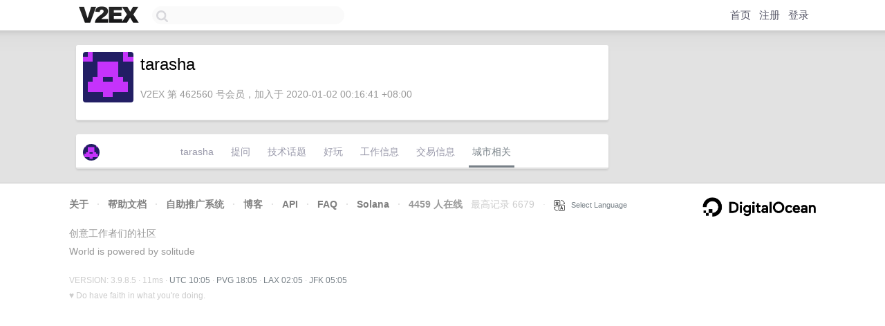

--- FILE ---
content_type: text/html; charset=utf-8
request_url: https://www.google.com/recaptcha/api2/aframe
body_size: 270
content:
<!DOCTYPE HTML><html><head><meta http-equiv="content-type" content="text/html; charset=UTF-8"></head><body><script nonce="GJY2vGPBYbX32gIjMuz9WA">/** Anti-fraud and anti-abuse applications only. See google.com/recaptcha */ try{var clients={'sodar':'https://pagead2.googlesyndication.com/pagead/sodar?'};window.addEventListener("message",function(a){try{if(a.source===window.parent){var b=JSON.parse(a.data);var c=clients[b['id']];if(c){var d=document.createElement('img');d.src=c+b['params']+'&rc='+(localStorage.getItem("rc::a")?sessionStorage.getItem("rc::b"):"");window.document.body.appendChild(d);sessionStorage.setItem("rc::e",parseInt(sessionStorage.getItem("rc::e")||0)+1);localStorage.setItem("rc::h",'1769508316825');}}}catch(b){}});window.parent.postMessage("_grecaptcha_ready", "*");}catch(b){}</script></body></html>

--- FILE ---
content_type: application/javascript; charset=utf-8
request_url: https://esm.sh/@noble/curves@1.9.7/es2022/abstract/montgomery.mjs
body_size: 937
content:
/* esm.sh - @noble/curves@1.9.7/abstract/montgomery */
import{_validateObject as ot,abytes as ct,aInRange as U,bytesToNumberLE as D,ensureBytes as M,numberToBytesLE as st,randomBytes as rt}from"../utils.mjs";import{mod as it}from"./modular.mjs";var B=BigInt(0),l=BigInt(1),f=BigInt(2);function at(m){return ot(m,{adjustScalarBytes:"function",powPminus2:"function"}),Object.freeze({...m})}function Bt(m){let R=at(m),{P:v,type:x,adjustScalarBytes:T,powPminus2:N,randomBytes:V}=R,c=x==="x25519";if(!c&&x!=="x448")throw new Error("invalid type");let q=V||rt,F=c?255:448,i=c?32:56,H=BigInt(c?9:5),J=BigInt(c?121665:39081),E=c?f**BigInt(254):f**BigInt(447),Q=c?BigInt(8)*f**BigInt(251)-l:BigInt(4)*f**BigInt(445)-l,W=E+Q+l,e=t=>it(t,v),P=A(H);function A(t){return st(e(t),i)}function X(t){let n=M("u coordinate",t,i);return c&&(n[31]&=127),e(D(n))}function Y(t){return D(T(M("scalar",t,i)))}function p(t,n){let o=Z(X(n),Y(t));if(o===B)throw new Error("invalid private or public key received");return A(o)}function I(t){return p(t,P)}function y(t,n,o){let g=e(t*(n-o));return n=e(n-g),o=e(o+g),{x_2:n,x_3:o}}function Z(t,n){U("u",t,B,v),U("scalar",n,E,W);let o=n,g=t,s=l,r=B,a=t,u=l,d=B;for(let _=BigInt(F-1);_>=B;_--){let j=o>>_&l;d^=j,{x_2:s,x_3:a}=y(d,s,a),{x_2:r,x_3:u}=y(d,r,u),d=j;let w=s+r,S=e(w*w),K=s-r,k=e(K*K),z=S-k,nt=a+u,et=a-u,L=e(et*w),C=e(nt*K),G=L+C,O=L-C;a=e(G*G),u=e(g*e(O*O)),s=e(S*k),r=e(z*(S+e(J*z)))}({x_2:s,x_3:a}=y(d,s,a)),{x_2:r,x_3:u}=y(d,r,u);let tt=N(r);return e(s*tt)}let h={secretKey:i,publicKey:i,seed:i},b=(t=q(i))=>(ct(t,h.seed),t);function $(t){let n=b(t);return{secretKey:n,publicKey:I(n)}}return{keygen:$,getSharedSecret:(t,n)=>p(t,n),getPublicKey:t=>I(t),scalarMult:p,scalarMultBase:I,utils:{randomSecretKey:b,randomPrivateKey:b},GuBytes:P.slice(),lengths:h}}export{Bt as montgomery};
/*! Bundled license information:

@noble/curves/esm/abstract/montgomery.js:
  (*! noble-curves - MIT License (c) 2022 Paul Miller (paulmillr.com) *)
*/
//# sourceMappingURL=montgomery.mjs.map